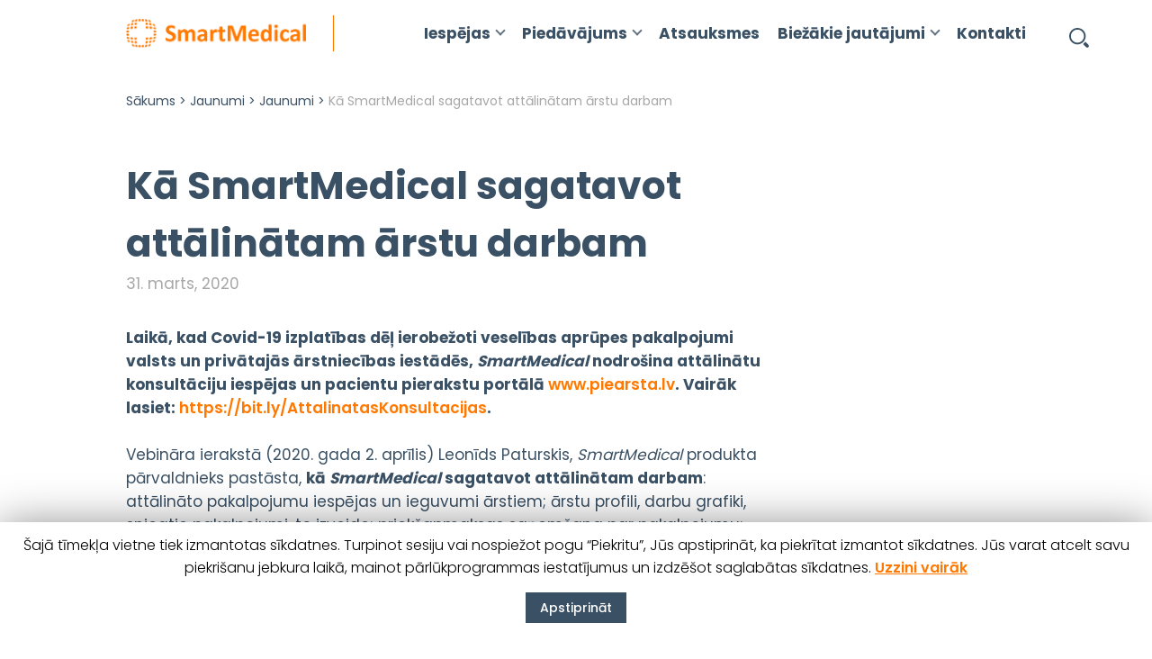

--- FILE ---
content_type: text/html; charset=UTF-8
request_url: https://smartmedical.lv/jaunumi/vebinari-par-attalinatam-arstu-konsultacijam-2-un-3-aprilis-plkst-11-00/
body_size: 9004
content:
<title>Kā SmartMedical sagatavot attālinātam ārstu darbam - SmartMedical</title>
<meta name='robots' content='max-image-preview:large' />

<!-- This site is optimized with the Yoast SEO plugin v12.2 - https://yoast.com/wordpress/plugins/seo/ -->
<meta name="robots" content="max-snippet:-1, max-image-preview:large, max-video-preview:-1"/>
<link rel="canonical" href="https://smartmedical.lv/jaunumi/vebinari-par-attalinatam-arstu-konsultacijam-2-un-3-aprilis-plkst-11-00/" />
<meta property="og:locale" content="lv_LV" />
<meta property="og:type" content="article" />
<meta property="og:title" content="Kā SmartMedical sagatavot attālinātam ārstu darbam - SmartMedical" />
<meta property="og:description" content="Laikā, kad Covid-19 izplatības dēļ ierobežoti veselības aprūpes pakalpojumi valsts un privātajās ārstniecības iestādēs, SmartMedical nodrošina attālinātu konsultāciju iespējas un pacientu pierakstu portālā www.piearsta.lv. Vairāk lasiet: https://bit.ly/AttalinatasKonsultacijas. Vebināra ierakstā (2020. gada 2. aprīlis) Leonīds Paturskis, SmartMedical produkta pārvaldnieks pastāsta, kā SmartMedical sagatavot attālinātam darbam: attālināto pakalpojumu iespējas un ieguvumi ārstiem; ārstu profili, darbu grafiki, sniegtie &hellip;" />
<meta property="og:url" content="https://smartmedical.lv/jaunumi/vebinari-par-attalinatam-arstu-konsultacijam-2-un-3-aprilis-plkst-11-00/" />
<meta property="og:site_name" content="SmartMedical" />
<meta property="article:tag" content="Pacientu pieraksti" />
<meta property="article:tag" content="Piearsta.lv" />
<meta property="article:section" content="Jaunumi" />
<meta property="article:published_time" content="2020-03-31T10:45:45+02:00" />
<meta property="article:modified_time" content="2020-04-08T16:25:34+02:00" />
<meta property="og:updated_time" content="2020-04-08T16:25:34+02:00" />
<meta name="twitter:card" content="summary_large_image" />
<meta name="twitter:description" content="Laikā, kad Covid-19 izplatības dēļ ierobežoti veselības aprūpes pakalpojumi valsts un privātajās ārstniecības iestādēs, SmartMedical nodrošina attālinātu konsultāciju iespējas un pacientu pierakstu portālā www.piearsta.lv. Vairāk lasiet: https://bit.ly/AttalinatasKonsultacijas. Vebināra ierakstā (2020. gada 2. aprīlis) Leonīds Paturskis, SmartMedical produkta pārvaldnieks pastāsta, kā SmartMedical sagatavot attālinātam darbam: attālināto pakalpojumu iespējas un ieguvumi ārstiem; ārstu profili, darbu grafiki, sniegtie [&hellip;]" />
<meta name="twitter:title" content="Kā SmartMedical sagatavot attālinātam ārstu darbam - SmartMedical" />
<script type='application/ld+json' class='yoast-schema-graph yoast-schema-graph--main'>{"@context":"https://schema.org","@graph":[{"@type":"WebSite","@id":"https://smartmedical.lv/#website","url":"https://smartmedical.lv/","name":"SmartMedical","potentialAction":{"@type":"SearchAction","target":"https://smartmedical.lv/?s={search_term_string}","query-input":"required name=search_term_string"}},{"@type":"WebPage","@id":"https://smartmedical.lv/jaunumi/vebinari-par-attalinatam-arstu-konsultacijam-2-un-3-aprilis-plkst-11-00/#webpage","url":"https://smartmedical.lv/jaunumi/vebinari-par-attalinatam-arstu-konsultacijam-2-un-3-aprilis-plkst-11-00/","inLanguage":"lv-LV","name":"K\u0101 SmartMedical sagatavot att\u0101lin\u0101tam \u0101rstu darbam - SmartMedical","isPartOf":{"@id":"https://smartmedical.lv/#website"},"datePublished":"2020-03-31T10:45:45+02:00","dateModified":"2020-04-08T16:25:34+02:00","author":{"@id":"https://smartmedical.lv/#/schema/person/adeef4bfc1ae35c362c8ce73f8dab9bb"}},{"@type":["Person"],"@id":"https://smartmedical.lv/#/schema/person/adeef4bfc1ae35c362c8ce73f8dab9bb","name":"SmartMedical","image":{"@type":"ImageObject","@id":"https://smartmedical.lv/#authorlogo","url":"https://secure.gravatar.com/avatar/f50ff5cd143e45d264e9a307f50faa1e?s=96&d=mm&r=g","caption":"SmartMedical"},"sameAs":[]}]}</script>
<!-- / Yoast SEO plugin. -->

<link rel='dns-prefetch' href='//cdnjs.cloudflare.com' />
<link rel='dns-prefetch' href='//s.w.org' />
<link rel='stylesheet' id='wp-block-library-css'  href='https://smartmedical.lv/wp-includes/css/dist/block-library/style.min.css?ver=5.8.12' type='text/css' media='all' />
<link rel='stylesheet' id='cookie-law-info-css'  href='https://smartmedical.lv/wp-content/plugins/cookie-law-info/public/css/cookie-law-info-public.css?ver=1.8.0' type='text/css' media='all' />
<link rel='stylesheet' id='cookie-law-info-gdpr-css'  href='https://smartmedical.lv/wp-content/plugins/cookie-law-info/public/css/cookie-law-info-gdpr.css?ver=1.8.0' type='text/css' media='all' />
<link rel='stylesheet' id='go-pricing-styles-css'  href='https://smartmedical.lv/wp-content/plugins/go_pricing/assets/css/go_pricing_styles.css?ver=3.3.16' type='text/css' media='all' />
<link rel='stylesheet' id='bodhi-svgs-attachment-css'  href='https://smartmedical.lv/wp-content/plugins/svg-support/css/svgs-attachment.css?ver=5.8.12' type='text/css' media='all' />
<link rel='stylesheet' id='go-pricing-yet-styles-css'  href='https://smartmedical.lv/wp-content/plugins/go_pricing_yet/assets/css/yet_styles.css?ver=1.2.0' type='text/css' media='all' />
<link rel='stylesheet' id='style-css-css'  href='https://smartmedical.lv/wp-content/themes/BRIGHT/style.css' type='text/css' media='all' />
<link rel='stylesheet' id='main-css-css'  href='https://smartmedical.lv/wp-content/themes/BRIGHT/assets/css/main.css?ver=1769106562' type='text/css' media='all' />
            <style type="text/css">
                .scrollup-button {
                    display: none;
                    position: fixed;
                    z-index: 1000;
                    padding: 8px;
                    cursor: pointer;
                    bottom: 20px;
                    right: 20px;
                    background-color: #ff7800;
                    border-radius: 0;
                    -webkit-animation: display 0.5s;
                    animation: display 0.5s;
                }

                .scrollup-button .scrollup-svg-icon {
                    display: block;
                    overflow: hidden;
                    fill: #ffffff;
                }

                .scrollup-button:hover {
                    background-color: #ff7800;
                }

                .scrollup-button:hover .scrollup-svg-icon {
                    fill: #ffffff;
                }
            </style>
			<script type='text/javascript' src='https://smartmedical.lv/wp-content/themes/BRIGHT/assets/js/jquery.3.3.1.slim.min.js?ver=5.8.12' id='jquery-js'></script>
<script type='text/javascript' id='cookie-law-info-js-extra'>
/* <![CDATA[ */
var Cli_Data = {"nn_cookie_ids":[],"cookielist":[]};
var log_object = {"ajax_url":"https:\/\/smartmedical.lv\/wp-admin\/admin-ajax.php"};
/* ]]> */
</script>
<script type='text/javascript' src='https://smartmedical.lv/wp-content/plugins/cookie-law-info/public/js/cookie-law-info-public.js?ver=1.8.0' id='cookie-law-info-js'></script>
<script type='text/javascript' id='gw-tweenmax-js-before'>
var oldGS=window.GreenSockGlobals,oldGSQueue=window._gsQueue,oldGSDefine=window._gsDefine;window._gsDefine=null;delete(window._gsDefine);var gwGS=window.GreenSockGlobals={};
</script>
<script type='text/javascript' src='https://cdnjs.cloudflare.com/ajax/libs/gsap/1.11.2/TweenMax.min.js' id='gw-tweenmax-js'></script>
<script type='text/javascript' id='gw-tweenmax-js-after'>
try{window.GreenSockGlobals=null;window._gsQueue=null;window._gsDefine=null;delete(window.GreenSockGlobals);delete(window._gsQueue);delete(window._gsDefine);window.GreenSockGlobals=oldGS;window._gsQueue=oldGSQueue;window._gsDefine=oldGSDefine;}catch(e){}
</script>
<link rel="https://api.w.org/" href="https://smartmedical.lv/wp-json/" /><link rel="alternate" type="application/json" href="https://smartmedical.lv/wp-json/wp/v2/posts/2591" /><link rel="alternate" type="application/json+oembed" href="https://smartmedical.lv/wp-json/oembed/1.0/embed?url=https%3A%2F%2Fsmartmedical.lv%2Fjaunumi%2Fvebinari-par-attalinatam-arstu-konsultacijam-2-un-3-aprilis-plkst-11-00%2F" />
<link rel="alternate" type="text/xml+oembed" href="https://smartmedical.lv/wp-json/oembed/1.0/embed?url=https%3A%2F%2Fsmartmedical.lv%2Fjaunumi%2Fvebinari-par-attalinatam-arstu-konsultacijam-2-un-3-aprilis-plkst-11-00%2F&#038;format=xml" />
<!-- Global site tag (gtag.js) - Google Analytics
<script async src="https://www.googletagmanager.com/gtag/js?id=UA-49112739-6"></script>
<script>
  window.dataLayer = window.dataLayer || [];
  function gtag(){dataLayer.push(arguments);}
  gtag('js', new Date());

  gtag('config', 'UA-49112739-6');
</script> --><script type="text/javascript" src="https://secure.mali4blat.com/js/189162.js" ></script>
<noscript><img alt="" src="https://secure.mali4blat.com/189162.png?trk_user=189162&trk_tit=jsdisabled&trk_ref=jsdisabled&trk_loc=jsdisabled" height="0px" width="0px" style="display:none;" /></noscript>		<script type="text/javascript">
			var cli_flush_cache=2;
		</script>
		<link rel="icon" href="https://smartmedical.lv/wp-content/uploads/2022/04/smartmedical.png" sizes="32x32" />
<link rel="icon" href="https://smartmedical.lv/wp-content/uploads/2022/04/smartmedical.png" sizes="192x192" />
<link rel="apple-touch-icon" href="https://smartmedical.lv/wp-content/uploads/2022/04/smartmedical.png" />
<meta name="msapplication-TileImage" content="https://smartmedical.lv/wp-content/uploads/2022/04/smartmedical.png" />

<!-- Google Tag Manager -->
<!-- <script>(function(w,d,s,l,i){w[l]=w[l]||[];w[l].push({'gtm.start':
new Date().getTime(),event:'gtm.js'});var f=d.getElementsByTagName(s)[0],
j=d.createElement(s),dl=l!='dataLayer'?'&l='+l:'';j.async=true;j.src=
'https://www.googletagmanager.com/gtm.js?id='+i+dl;f.parentNode.insertBefore(j,f);
})(window,document,'script','dataLayer','GTM-WDQQT78');</script> -->
<!-- End Google Tag Manager -->
<meta name="viewport" content="width=device-width, initial-scale=1.0">
<link rel="stylesheet" id="layers-google-fonts-css" href="//fonts.googleapis.com/css?family=Poppins%3Aregular%2C700%2C300%2C400%2C500%2C600&amp;ver=2.0.10" type="text/css" media="all">
<meta property="og:image" content="https://smartmedical.lv/wp-content/uploads/2019/10/smart-medical-sharing-attels.png">
<body>
<!-- Google Tag Manager (noscript)
<noscript><iframe src="https://www.googletagmanager.com/ns.html?id=GTM-WDQQT78"
height="0" width="0" style="display:none;visibility:hidden"></iframe></noscript> -->
<!-- End Google Tag Manager (noscript) -->
<!-- Hotjar Tracking Code for https://smartmedical.lv/ -->
<script>
    (function(h,o,t,j,a,r){
        h.hj=h.hj||function(){(h.hj.q=h.hj.q||[]).push(arguments)};
        h._hjSettings={hjid:6458876,hjsv:6};
        a=o.getElementsByTagName('head')[0];
        r=o.createElement('script');r.async=1;
        r.src=t+h._hjSettings.hjid+j+h._hjSettings.hjsv;
        a.appendChild(r);
    })(window,document,'https://static.hotjar.com/c/hotjar-','.js?sv=');
</script>
<!-- END Hotjar Tracking Code for https://smartmedical.lv/ -->
<header>
<meta name="google-site-verification" content="G2imu3sQDBd4k06khAvljwbW7BrYYNKGhvCc2IMdyPw" />
    <div class="row max-content px-5 header-top">
        <div class="col-3  logo">
            <a href="https://smartmedical.lv">
                <img src="https://smartmedical.lv/wp-content/uploads/2019/08/smartmedical_logo.png" alt="logo">
            </a>
            <div class="logo-line"></div>
        </div>
        <div class="col-9 col-lg-12 navigation">
            <div class="menu-menu-1-container"><ul id="menu-menu-1" class="menu"><li id="menu-item-1715" class="menu-item menu-item-type-custom menu-item-object-custom menu-item-home menu-item-has-children menu-item-1715"><a href="https://smartmedical.lv/#uzzinat-vairak">Iespējas</a>
<ul class="sub-menu">
	<li id="menu-item-41" class="menu-item menu-item-type-post_type menu-item-object-page menu-item-41"><a href="https://smartmedical.lv/iespejas/pacientu-registracija/">Pacientu reģistrācija</a></li>
	<li id="menu-item-40" class="menu-item menu-item-type-post_type menu-item-object-page menu-item-40"><a href="https://smartmedical.lv/iespejas/pieraksti-tiessaiste/">Pieraksti tiešsaistē</a></li>
	<li id="menu-item-39" class="menu-item menu-item-type-post_type menu-item-object-page menu-item-39"><a href="https://smartmedical.lv/iespejas/norekini/">Norēķini</a></li>
	<li id="menu-item-36" class="menu-item menu-item-type-post_type menu-item-object-page menu-item-36"><a href="https://smartmedical.lv/iespejas/datu-apmaina/">Datu apmaiņa</a></li>
	<li id="menu-item-1688" class="menu-line menu-item menu-item-type-post_type menu-item-object-page menu-item-1688"><a href="https://smartmedical.lv/iespejas/zalu-verifikacija/">Zāļu verifikācija</a></li>
	<li id="menu-item-37" class="menu-item menu-item-type-post_type menu-item-object-page menu-item-37"><a href="https://smartmedical.lv/iespejas/datu-drosiba/">Datu drošība</a></li>
</ul>
</li>
<li id="menu-item-1718" class="menu-item menu-item-type-post_type menu-item-object-page menu-item-has-children menu-item-1718"><a href="https://smartmedical.lv/piedavajums/smartmedical-piedavajums/">Piedāvājums</a>
<ul class="sub-menu">
	<li id="menu-item-34" class="menu-item menu-item-type-post_type menu-item-object-page menu-item-34"><a href="https://smartmedical.lv/piedavajums/smartmedical-piedavajums/">Standarta piedāvājums</a></li>
	<li id="menu-item-161" class="menu-line menu-item menu-item-type-post_type menu-item-object-page menu-item-161"><a href="https://smartmedical.lv/piedavajums/individuali-risinajumi/">Individuāli risinājumi</a></li>
	<li id="menu-item-177" class="menu-item menu-item-type-post_type menu-item-object-page menu-item-177"><a href="https://smartmedical.lv/piedavajums/e-kvits/">E–kvīts</a></li>
	<li id="menu-item-221" class="menu-item menu-item-type-post_type menu-item-object-page menu-item-221"><a href="https://smartmedical.lv/piedavajums/zalu-verifikacija/">Zāļu verifikācija</a></li>
	<li id="menu-item-2758" class="menu-item menu-item-type-post_type menu-item-object-page menu-item-2758"><a href="https://smartmedical.lv/piedavajums/vakcinacija/">Vakcinācija</a></li>
</ul>
</li>
<li id="menu-item-5280" class="menu-item menu-item-type-post_type menu-item-object-page menu-item-5280"><a href="https://smartmedical.lv/jaunumi/klientu-stasti/">Atsauksmes</a></li>
<li id="menu-item-33" class="menu-item menu-item-type-post_type menu-item-object-page menu-item-has-children menu-item-33"><a href="https://smartmedical.lv/biezakie-jautajumi/">Biežākie jautājumi</a>
<ul class="sub-menu">
	<li id="menu-item-1713" class="menu-item menu-item-type-post_type menu-item-object-page menu-item-1713"><a href="https://smartmedical.lv/jaunumi/">Jaunumi</a></li>
</ul>
</li>
<li id="menu-item-42" class="menu-item menu-item-type-post_type menu-item-object-page menu-item-42"><a href="https://smartmedical.lv/kontakti/">Kontakti</a></li>
</ul></div>        </div>
        <div class="col-lg-12  search-container">
            <div class="search-icon">
                <img class="search-button" src="https://smartmedical.lv/wp-content/themes/BRIGHT/assets/icons/search.svg">
                <div class="search-close"></div>
            </div>
            <form role="search" method="get" id="searchform" class="searchform" action="https://smartmedical.lv/">
				<div>
					<label class="screen-reader-text" for="s">Meklēt:</label>
					<input type="text" value="" name="s" id="s" />
					<input type="submit" id="searchsubmit" value="Meklēt" />
				</div>
			</form>        </div>
        <div class="col-9 burger-placeholder">
            <div class="burger-button">
                <span class="burger-icon"></span>
            </div>
        </div>
    </div>
</header>
<div class="content">
        <div class="px-5 max-content breadcrumb-container">
        <div class="breadcrumbs"><a href="https://smartmedical.lv/" rel="v:url" property="v:title">Sākums</a> > <a href="https://smartmedical.lv/jaunumi/">Jaunumi</a> > <span><a href="https://smartmedical.lv/jaunums/jaunumi/">Jaunumi</a></span> > <span class="current">Kā SmartMedical sagatavot attālinātam ārstu darbam</span></div><!-- .breadcrumbs -->    </div>
    <div class="max-content single-post page eof-page pt-1">
    <h1 class="px-5 page-text-max-content">Kā SmartMedical sagatavot attālinātam ārstu darbam</h1>
    <div class="post-time px-5 pb-1">
        31. marts, 2020    </div>
        <div class="page-text-max-content">
        
<p><strong>Laikā, kad Covid-19 izplatības dēļ ierobežoti veselības aprūpes pakalpojumi valsts un privātajās ārstniecības iestādēs, <em>SmartMedical </em>nodrošina attālinātu konsultāciju iespējas un pacientu pierakstu portālā <a rel="noreferrer noopener" aria-label="www.piearsta.lv (opens in a new tab)" href="https://smartmedical.lv/jaunumi/piearsta-lv-pieraksti-tiessaiste-ieguvumi-arstniecibas-iestadem/" target="_blank">www.piearsta.lv</a>. Vairāk lasiet: <a rel="noreferrer noopener" aria-label="https://bit.ly/AttalinatasKonsultacijas (opens in a new tab)" href="https://bit.ly/AttalinatasKonsultacijas" target="_blank">https://bit.ly/AttalinatasKonsultacijas</a>.</strong> <br> <br>Vebināra ierakstā (2020. gada 2. aprīlis) Leonīds Paturskis, <em>SmartMedical</em> produkta pārvaldnieks pastāsta, <strong>kā </strong><em><strong>SmartMedical</strong></em><strong> sagatavot attālinātam darbam</strong>: attālināto pakalpojumu iespējas un ieguvumi ārstiem; ārstu profili, darbu grafiki, sniegtie pakalpojumi, to izveide; priekšapmaksas saņemšana par pakalpojumu; apmaksas uzskaite; maksājumu apliecinājumi, citi dokumenti pacientam; jautājumi, atbildes.</p>



<figure class="wp-block-embed-youtube wp-block-embed is-type-video is-provider-youtube wp-embed-aspect-16-9 wp-has-aspect-ratio"><div class="wp-block-embed__wrapper">
<iframe loading="lazy" title="Vebinārs: Kā SmartMedical sagatavot ārsta attālinātam darbam" width="500" height="281" src="https://www.youtube.com/embed/5N2RWHEOKno?feature=oembed" frameborder="0" allow="accelerometer; autoplay; encrypted-media; gyroscope; picture-in-picture" allowfullscreen></iframe>
</div></figure>



<p><strong>Āttālinātas konsultācijas: iespējas un ieguvumi ārstam </strong><br>Attālinātu konsultāciju gadījumā jūsu ārstniecības iestādei saglabājas visas pārējās<em> SmartMedical</em> iespējas, tajā skaitā (bet ne tikai) sasaiste ar e-Veselības un NVD sistēmām, datu apmaiņa ar laboratorijām, iespēja noformēt e-recepti, darba nespējas lapu, nosūtījumu, izrakstu, ārsta konsultācijas slēdzienu, arī izsniegt e-kvīti par attālināto konsultāciju un nosūtīt to pacientam uz e-pastu. <br> <br>Pacientiem ir nodrošināta iespēja jebkurā diennakts laikā pieteikties vizītei tiešsaistē (www.piearsta.lv) ārsta kalendārā norādītajā periodā, veikt priekšapmaksu, apmaksāt pakalpojumu, izmantojot kredītkarti vai Swedbank viedkarti vai internetbanku. Pierakstā rezervētajā laikā ārsts piezvanīs pacientam uz norādīto telefona numuru un sniegs attālinātu konsultāciju. <strong><br> <br></strong>Pakalpojuma konfigurēšanu un pieslēgšanu klientiem ārkārtas situācijas laikā nodrošināsim bez maksas.</p>
    </div>
</div>
</div>
<footer>
    <div class="row max-content px-4">
        <div class="col-4 col-md-12 footer-block px-1">
            <h4>Blue Bridge Technologies</h4>
<p>SmartMedical izstrādātājs ir Blue Bridge Technologies – viens no vadošajiem informācijas sistēmu izstrādātājiem Latvijas veselības aprūpē un apdrošināšanā.<br />
Uzņēmums dibināts 2007. gadā un piedāvā tirgū inovatīvus un efektīvus IT risinājumus Latvijas veselības apdrošināšanas sabiedrībām, lielākajām veselības aprūpes iestādēm, ģimenes ārstu un speciālistu praksēm.</p>
<p>Vairāk: <a href="http://www.bluebridge.lv" target="_blank" rel="noopener">www.bluebridge.lv</a></p>
        </div>
        <div class="col-4 col-md-12 footer-block px-1">
            <h4>Piearsta.lv</h4>
<p>Pacientu pierakstu portāls Piearsta.lv ir mūsu iniciatīva ar mērķi veicināt veselības aprūpes pieejamību pacientiem. Portāls ļauj pacientiem attālināti pierakstīties uz vizīti pie ārsta 24/7 tiešsaistē no jebkādas ierīces.<br />
Portāls Piearsta.lv ir integrēts ar veselības aprūpes iestādes pārvaldības sistēmu SmartMedical, un automatizē pacientu pierakstus, atslogojot reģistratūras darbiniekus.</p>
<p>Vairāk:<a href="http://www.piearsta.lv" target="_blank" rel="noopener"> www.piearsta.lv</a></p>
<p>&nbsp;</p>
        </div>
        <div class="col-4 col-md-12 footer-block px-1">
            <div class="text-container">
                <h4>Sekojiet mums</h4>
<p>Vienmēr esiet informēti par aktualitātēm nozarē un mūsu jaunumiem</p>
            </div>
            <div class="soc-icons">
                                                                            <a href="https://www.facebook.com/people/SmartMedical/61550039776899" target="_blank">
                            <img src="https://smartmedical.lv/wp-content/uploads/2019/08/facebook-f.svg" alt="Social icon">
                        </a>
                                            <a href="https://www.youtube.com/c/SmartmedicalEu" target="_blank">
                            <img src="https://smartmedical.lv/wp-content/uploads/2019/08/youtube.svg" alt="Social icon">
                        </a>
                                                </div>
            <div class="text-container">
                <p><a href="https://smartmedical.lv/wp-content/uploads/2019/09/DatuApstradesPrincipi2.pdf" target="_blank" rel="noopener">Datu apstrādes principi</a></p>
            </div>
        </div>
    </div>
    <div class="max-content px-2">
        <div class="line">
            <p>
                <small>
                    All rights reserved 2019                </small>
            </p>
        </div>
    </div>

    <input type="hidden" id="contact-form-custom-message" value="Ziņa nosūtīta">

                <span id="scrollup-master" class="scrollup-button" title="Scroll Back to Top"
                  data-distance="300"
            >
			                <svg xmlns="http://www.w3.org/2000/svg" class="scrollup-svg-icon" width="32" height="32"
                     viewBox="0 0 24 24"><path
                            d="M12 2q0.4 0 0.7 0.3l7 7q0.3 0.3 0.3 0.7 0 0.4-0.3 0.7t-0.7 0.3q-0.4 0-0.7-0.3l-5.3-5.3v15.6q0 0.4-0.3 0.7t-0.7 0.3-0.7-0.3-0.3-0.7v-15.6l-5.3 5.3q-0.3 0.3-0.7 0.3-0.4 0-0.7-0.3t-0.3-0.7q0-0.4 0.3-0.7l7-7q0.3-0.3 0.7-0.3z"></path></svg>
			            </span>
			<div style="position:absolute;left:-9999px;top:-9999px;overflow:hidden;height:1px;width:1px;"><marquee><a href="https://teknocore.dev/">Hacklink</a> <a href="https://teknocore.dev/">Hacklink Satış</a> <a href="https://teknocore.dev/">бэклинки</a> <a href="https://www.cldc.com.au/">casibom</a> <a href="https://9029.casibom-guncel-gir.com/">casibom</a> <a href="https://9069.casibom-guncel-gir.com/">casibom</a> <a href="https://casibomlu.com/">casibom güncel giriş</a> </marquee></div><div id="cookie-law-info-bar"><span>Šajā tīmekļa vietne tiek izmantotas sīkdatnes. Turpinot sesiju vai nospiežot pogu “Piekritu”, Jūs apstiprināt, ka piekrītat izmantot sīkdatnes. Jūs varat atcelt savu piekrišanu jebkura laikā, mainot pārlūkprogrammas iestatījumus un izdzēšot saglabātas sīkdatnes. <a href='https://smartmedical.lv/wp-content/uploads/2019/09/DatuApstradesPrincipi2.pdf' id="CONSTANT_OPEN_URL" target="_blank"  class="cli-plugin-main-link"  style="display:inline-block;" >Uzzini vairāk</a><br />
<a  data-cli_action="accept" id="cookie_action_close_header"  class="medium cli-plugin-button cli-plugin-main-button cookie_action_close_header cli_action_button" style="display:inline-block;  margin:15px; ">Apstiprināt</a></span></div><div id="cookie-law-info-again" style="display:none;"><span id="cookie_hdr_showagain">Privacy & Cookies Policy</span></div><div class="cli-modal" id="cliSettingsPopup" tabindex="-1" role="dialog" aria-labelledby="cliSettingsPopup" aria-hidden="true">
  <div class="cli-modal-dialog" role="document">
    <div class="cli-modal-content cli-bar-popup">
      <button type="button" class="cli-modal-close" id="cliModalClose">
        <svg class="" viewBox="0 0 24 24"><path d="M19 6.41l-1.41-1.41-5.59 5.59-5.59-5.59-1.41 1.41 5.59 5.59-5.59 5.59 1.41 1.41 5.59-5.59 5.59 5.59 1.41-1.41-5.59-5.59z"></path><path d="M0 0h24v24h-24z" fill="none"></path></svg>
      </button>
      <div class="cli-modal-body">
        <div class="cli-container-fluid cli-tab-container">
    <div class="cli-row">
        <div class="cli-col-12 cli-align-items-stretch cli-px-0">
            <div class="cli-privacy-overview">
                <h4>Privacy Overview</h4>                                   
                <div class="cli-privacy-content">
                    <p class="cli-privacy-content-text">This website uses cookies to improve your experience while you navigate through the website. Out of these cookies, the cookies that are categorized as necessary are stored on your browser as they are essential for the working of basic functionalities of the website. We also use third-party cookies that help us analyze and understand how you use this website. These cookies will be stored in your browser only with your consent. You also have the option to opt-out of these cookies. But opting out of some of these cookies may have an effect on your browsing experience.</p>
                </div>
                <a class="cli-privacy-readmore" data-readmore-text="Show more" data-readless-text="Show less"></a>            </div>
        </div>  
        <div class="cli-col-12 cli-align-items-stretch cli-px-0 cli-tab-section-container">
            <div class="cli-tab-section cli-privacy-tab">
                <div class="cli-tab-header">
                    <a class="cli-nav-link cli-settings-mobile" >
                        Privacy Overview                    </a>
                </div>
                <div class="cli-tab-content">
                    <div class="cli-tab-pane cli-fade">
                        <p>This website uses cookies to improve your experience while you navigate through the website. Out of these cookies, the cookies that are categorized as necessary are stored on your browser as they are essential for the working of basic functionalities of the website. We also use third-party cookies that help us analyze and understand how you use this website. These cookies will be stored in your browser only with your consent. You also have the option to opt-out of these cookies. But opting out of some of these cookies may have an effect on your browsing experience.</p>
                    </div>
                </div>

            </div>
              
           
                            <div class="cli-tab-section">
                    <div class="cli-tab-header">
                        <a class="cli-nav-link cli-settings-mobile" data-target="necessary" data-toggle="cli-toggle-tab" >
                            Necessary 
                        </a>
                    
                    <span class="cli-necessary-caption">Always Enabled</span>                     </div>
                    <div class="cli-tab-content">
                        <div class="cli-tab-pane cli-fade" data-id="necessary">
                            <p>Necessary cookies are absolutely essential for the website to function properly. This category only includes cookies that ensures basic functionalities and security features of the website. These cookies do not store any personal information.</p>
                        </div>
                    </div>
                </div>
              
           
                            <div class="cli-tab-section">
                    <div class="cli-tab-header">
                        <a class="cli-nav-link cli-settings-mobile" data-target="non-necessary" data-toggle="cli-toggle-tab" >
                            Non-necessary 
                        </a>
                    <div class="cli-switch">
                        <input type="checkbox" id="checkbox-non-necessary" class="cli-user-preference-checkbox" data-id="checkbox-non-necessary" checked />
                        <label for="checkbox-non-necessary" class="cli-slider" data-cli-enable="Enabled" data-cli-disable="Disabled">Non-necessary</label>
                    </div>                    </div>
                    <div class="cli-tab-content">
                        <div class="cli-tab-pane cli-fade" data-id="non-necessary">
                            <p>Any cookies that may not be particularly necessary for the website to function and is used specifically to collect user personal data via analytics, ads, other embedded contents are termed as non-necessary cookies. It is mandatory to procure user consent prior to running these cookies on your website.</p>
                        </div>
                    </div>
                </div>
                       
        </div>
    </div> 
</div> 
      </div>
    </div>
  </div>
</div>
<div class="cli-modal-backdrop cli-fade cli-settings-overlay"></div>
<div class="cli-modal-backdrop cli-fade cli-popupbar-overlay"></div>
<script type="text/javascript">
  /* <![CDATA[ */
  cli_cookiebar_settings='{"animate_speed_hide":"500","animate_speed_show":"500","background":"#FFF","border":"#b1a6a6c2","border_on":false,"button_1_button_colour":"#3a5064","button_1_button_hover":"#2e4050","button_1_link_colour":"#fff","button_1_as_button":true,"button_1_new_win":false,"button_2_button_colour":"#333","button_2_button_hover":"#292929","button_2_link_colour":"#ff7801","button_2_as_button":false,"button_2_hidebar":false,"button_3_button_colour":"#000","button_3_button_hover":"#000000","button_3_link_colour":"#fff","button_3_as_button":true,"button_3_new_win":false,"button_4_button_colour":"#000","button_4_button_hover":"#000000","button_4_link_colour":"#62a329","button_4_as_button":false,"font_family":"inherit","header_fix":false,"notify_animate_hide":true,"notify_animate_show":false,"notify_div_id":"#cookie-law-info-bar","notify_position_horizontal":"right","notify_position_vertical":"bottom","scroll_close":false,"scroll_close_reload":false,"accept_close_reload":false,"reject_close_reload":false,"showagain_tab":false,"showagain_background":"#fff","showagain_border":"#000","showagain_div_id":"#cookie-law-info-again","showagain_x_position":"100px","text":"#000","show_once_yn":false,"show_once":"10000","logging_on":false,"as_popup":false,"popup_overlay":true,"bar_heading_text":"","cookie_bar_as":"banner","popup_showagain_position":"bottom-right","widget_position":"left"}';
  /* ]]> */
</script><script type='text/javascript' src='https://smartmedical.lv/wp-content/plugins/go_pricing/assets/js/go_pricing_scripts.js?ver=3.3.16' id='go-pricing-scripts-js'></script>
<script type='text/javascript' src='https://smartmedical.lv/wp-content/themes/BRIGHT/assets/js/magnific-popup.min.js' id='magnific-popup-js-js'></script>
<script type='text/javascript' src='https://smartmedical.lv/wp-content/themes/BRIGHT/assets/js/waypoint.js' id='waypoint-js-js'></script>
<script type='text/javascript' src='https://smartmedical.lv/wp-content/themes/BRIGHT/assets/js/main.js?ver=1769106562' id='main-js-js'></script>
<script type='text/javascript' src='https://smartmedical.lv/wp-includes/js/wp-embed.min.js?ver=5.8.12' id='wp-embed-js'></script>
            <script type='text/javascript'>
				!function(){"use strict";function o(){document.body.scrollTop>c||document.documentElement.scrollTop>c?n.style.display="block":n.style.display="none"}function t(o,e){if(!(0>=e)){var n=0-o.scrollTop,c=n/e*10;setTimeout(function(){o.scrollTop=o.scrollTop+c,0!==o.scrollTop&&t(o,e-10)},10)}}var e,n=document.querySelector("#scrollup-master");if(n){var c=parseInt(n.getAttribute("data-distance"));document.addEventListener("DOMContentLoaded",function(){window.addEventListener("scroll",function(){o()})}),n.addEventListener("click",function(){document.body.scrollTop?e=document.body:document.documentElement.scrollTop&&(e=document.documentElement),t(e,300)})}}();
            </script>
            


</footer>
<script defer src="https://static.cloudflareinsights.com/beacon.min.js/vcd15cbe7772f49c399c6a5babf22c1241717689176015" integrity="sha512-ZpsOmlRQV6y907TI0dKBHq9Md29nnaEIPlkf84rnaERnq6zvWvPUqr2ft8M1aS28oN72PdrCzSjY4U6VaAw1EQ==" data-cf-beacon='{"version":"2024.11.0","token":"2300431120d84bddba468b3d3304b487","r":1,"server_timing":{"name":{"cfCacheStatus":true,"cfEdge":true,"cfExtPri":true,"cfL4":true,"cfOrigin":true,"cfSpeedBrain":true},"location_startswith":null}}' crossorigin="anonymous"></script>
</body>

--- FILE ---
content_type: text/css
request_url: https://smartmedical.lv/wp-content/themes/BRIGHT/style.css
body_size: -618
content:
/*  
Theme Name: BRIGHT Smart medical

Description: BRIGHT programmed theme for Smart medical
Version: 1.0
Author: BRIGHT
*/


--- FILE ---
content_type: image/svg+xml
request_url: https://smartmedical.lv/wp-content/themes/BRIGHT/assets/icons/search.svg
body_size: -157
content:
<?xml version="1.0" encoding="utf-8"?>
<!-- Generator: Adobe Illustrator 23.0.6, SVG Export Plug-In . SVG Version: 6.00 Build 0)  -->
<svg version="1.1" xmlns="http://www.w3.org/2000/svg" xmlns:xlink="http://www.w3.org/1999/xlink" x="0px" y="0px"
	 viewBox="0 0 100 100" style="enable-background:new 0 0 100 100;" xml:space="preserve">
<g id="Layer_2" class="st0">
</g>
<g id="Layer_3">
</g>
<g id="Layer_1"  style="fill:#3a5064">
	<g>
		<path d="M41.9,83.6C19,83.8,0.2,65.1,0,41.9C-0.1,19.3,18.4,0.4,40.8,0c22.9-0.4,42.6,17.7,42.8,41.4
			C83.8,64.7,65.1,83.5,41.9,83.6z M74.9,41.9c0.1-18-14.7-33-32.6-33.2C23.8,8.6,8.8,23.2,8.7,41.5C8.6,60,23.2,74.8,41.7,74.9
			C59.9,75,74.8,60.2,74.9,41.9z"/>
		<path d="M70.2,82.1c4-4,7.9-7.9,11.8-11.8c0.3,0.2,0.6,0.5,0.9,0.8c4.7,4.7,9.5,9.5,14.2,14.2c3.6,3.6,3.8,8.8,0.5,12.1
			c-3.4,3.5-8.6,3.4-12.3-0.2C80.2,92.2,75.2,87.2,70.2,82.1z"/>
	</g>
</g>
</svg>


--- FILE ---
content_type: application/javascript
request_url: https://smartmedical.lv/wp-content/themes/BRIGHT/assets/js/main.js?ver=1769106562
body_size: 206
content:
$(function () {

  $('.page-text-max-content img').wrap('<div class="content-image-wrapper"></div>');

  $('body').on('mouseover', '.menu-item-has-children', function (e) {
    let submenu = $(this).find('.sub-menu');
    submenu.addClass('opened');
  })

  $('body').on('mouseleave', '.menu-item-has-children', function (e) {
    let submenu = $(this).find('.sub-menu');
    submenu.removeClass('opened');
  })

  /*** Accordion ***/
  $('body').on('click', '.accordion .question', function (e) {
    $(this).closest('.accordion-line').toggleClass('opened')
  })

  $('body').on('click', '.search-button, .search-close', function (e) {
    $('.search-button').toggle()
    $('.search-close').toggle()
    let header = $(this).closest('header');
    header.toggleClass('search-opened')
    $('#searchform input[type="text"]').focus();
  })

  $('body').on('click', '.burger-button', function (e) {
    $(this).closest('header').toggleClass('mobile-open')
    $('.darker-overly').toggle()
  })

  $('body').on('click', '.menu-item-has-children a', function (e) {
    if($(this).parent().hasClass('menu-item-has-children')) {
      //e.preventDefault()
    }
  })

  $('.gallery-block').each(function() { // the containers for all your galleries
    $(this).magnificPopup({
      delegate: 'a', // the selector for gallery item
      type: 'image',
      gallery: {
        enabled:true,
        preload: [0,2],
        arrowMarkup: '<button title="%title%" type="button" class="mfp-arrow mfp-arrow-%dir%"></button>',
        tPrev: '',
        tNext: '',
        tCounter: '<span class="gallery-counter">%curr% / %total%</span>'
      }
    });
  });


  /* Front animations */
  $('.appearfadeinright').waypoint(function(direction) {
    $(this.element).addClass('visible').addClass('animated').addClass('fadeInRight');
  }, {
    offset: '90%'
  })
  
  $('.appearfadeinleft').waypoint(function(direction) {
    $(this.element).addClass('visible').addClass('animated').addClass('fadeInLeft');
  }, {
    offset: '90%'
  })






  $('body').on('click', 'a', function(e){
    let url = $(this).attr('href');
    let hash = url.split('#')[1];
    let scrollToElement = $('div[data-navigation-tag="' + hash + '"]')

    if(hash !== undefined && hash.length != 0) {
      $("html, body").animate({ scrollTop: scrollToElement.offset().top }, 1000);
      return false;
    }
  });

  $('.max-content').addClass('form-done')


  if(window.location.hash && window.location.hash != '#uzzinat-vairak') {
    let scrollToElement = $(window.location.hash)
    $("html, body").animate({ scrollTop: scrollToElement.offset().top - 150  }, "slow");

    return false;
  }

})
